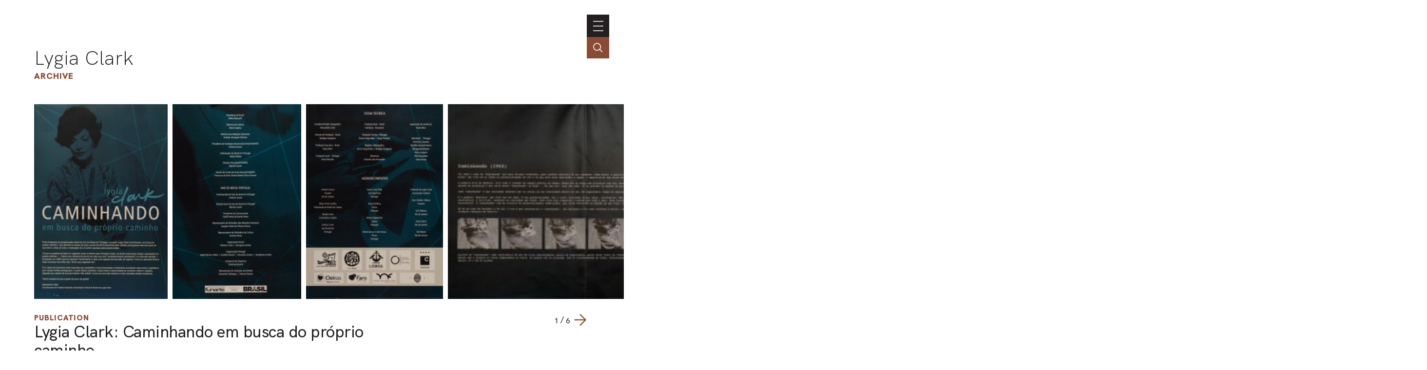

--- FILE ---
content_type: text/html; charset=UTF-8
request_url: https://portal.lygiaclark.org.br/en/archive/1627/lygia-clark-caminhando-em-busca-do-proprio-caminho
body_size: 29700
content:
<!DOCTYPE html>
<html lang="en">
<head>
	<title> | Archive | Lygia Clark</title>

    <meta charset="UTF-8">
    <!-- <meta name="viewport" content="width=device-width, initial-scale=1.0"> -->
	<!-- <meta name="viewport" content="width=device-width, initial-scale=1.0, maximum-scale=1.0, user-scalable=0"> -->
	<meta name="viewport" content="width=device-width, initial-scale=1, minimum-scale=1, maximum-scale=1, user-scalable=0" />
    <meta http-equiv="X-UA-Compatible" content="ie=edge">
	
	<meta http-equiv="Content-Language" content="en" />
	<meta http-equiv="expires" content="0" />
	<meta http-equiv="imagetoolbar" content="no" />

    <meta name="generator" content="Shiro 3.0" />
			<meta name="description" content="Cat&aacute;logo que acompanhou a exposi&ccedil;&atilde;o itinerante  &quot;Lygia Clark caminhando em busca do pr&oacute;prio caminho&quot; que visitou sete cidades portugueses como evento integrante do Ano do Brasil Portugal.">
				<meta name="author" content="">
				<meta name="copyright" content="">
	
	<meta property="og:site_name" content="Lygia Clark"/>
	<meta property="og:title" content="Archive : " />
	<meta property="og:description" content="Cat&aacute;logo que acompanhou a exposi&ccedil;&atilde;o itinerante  &quot;Lygia Clark caminhando em busca do pr&oacute;prio caminho&quot; que visitou sete cidades portugueses como evento integrante do Ano do Brasil Portugal." />
	<!-- <meta property="og:description" content="Lygia Clark" /> -->
	<meta property="og:type" content="Publication" />
	<meta property="og:url" content="https://portal.lygiaclark.org.br/en/archive/1627/lygia-clark-caminhando-em-busca-do-proprio-caminho" />
    <meta property="og:image" content="https://portal.lygiaclark.org.br/public/upload/thumb/2021-01-20/ea4a3c2353d7f6807dfa91f5b03ead20.jpg" />
		<link rel='stylesheet' type='text/css' href='https://portal.lygiaclark.org.br/public/lygia/css/jquery.fancybox.min.css?v=4' media='all' />

		<link rel='stylesheet' type='text/css' href='https://portal.lygiaclark.org.br/public/lygia/css/normalize.css?v=4' media='all' />
		<link rel="stylesheet" type='text/css' href="https://unpkg.com/swiper/swiper-bundle.min.css" media='all' />
		<link rel='stylesheet' type='text/css' href='https://portal.lygiaclark.org.br/public/lygia/css/style.css?v=4' media='all' />

    <link rel='stylesheet' type='text/css' href='https://portal.lygiaclark.org.br/public/lygia/css/shiro-autocomplete.css?v=4' media='all' />

	
    
		<script type='text/javascript' src='https://portal.lygiaclark.org.br/public/lygia/js/jquery-3.4.1.min.js?v=4'></script>

    <script type='text/javascript' src='https://portal.lygiaclark.org.br/public/lygia/js/jquery.fancybox.min.js?v=4'></script>

	<script type='text/javascript' src="https://unpkg.com/swiper/swiper-bundle.min.js" ></script>

    <script type='text/javascript' src='https://portal.lygiaclark.org.br/public/lygia/js/lygia.js?v=4' defer></script>
    <script type='text/javascript' src='https://portal.lygiaclark.org.br/public/lygia/js/shiro-content.js?v=4' defer></script>
    <script type='text/javascript' src='https://portal.lygiaclark.org.br/public/lygia/js/shiro-autocomplete.js?v=4'></script>

			
</head>

<body class="desktop shy" data-url="https://portal.lygiaclark.org.br/"
	data-analytics ='G-DW1KTVB44S'>

					<script async src="https://www.googletagmanager.com/gtag/js?id=G-DW1KTVB44S"></script>
				<script>
					window.dataLayer = window.dataLayer || [];
					function gtag(){dataLayer.push(arguments);}
					gtag('js', new Date());
					gtag('config', 'G-DW1KTVB44S');
				</script>
			
	<header id="main-header">

		<div class="header-container">

			<div id="main-menu">

				<h1><a href="https://portal.lygiaclark.org.br/" >Lygia Clark</a></h1>
				
				<nav class="main-nav" style="margin-left: auto">

					<ul id="menu_0" class="nav navbar-nav">
						<li><a href="https://portal.lygiaclark.org.br/en/institute" class="menu_level_0"><span>Institute</span></a></li>
<li><a href="https://portal.lygiaclark.org.br/en/contact" class="menu_level_0"><span>Contact</span></a></li>
						<li class="language"><a href="https://portal.lygiaclark.org.br/" class="menu_level_0"><span>português</span></a></li>					</ul>

					
<ul id='menu_1' class='nav navbar-nav' >
<li id='menu_item_30' class=''><a href='https://portal.lygiaclark.org.br/en/timeline'  class='menu_level_0' ><span>Timeline</span></a></li>

<li id='menu_item_25' class=''><a href='https://portal.lygiaclark.org.br/en/artwork'  class='menu_level_0' ><span>Artwork</span></a></li>

<li id='menu_item_48' class='dropdown'><a href='https://portal.lygiaclark.org.br/en/around-the-world'  class='menu_level_0 dropdown-toggle disabled' data-toggle='dropdown' data-hover='dropdown' role='button' aria-haspopup='true' aria-expanded='false'><span>Around the world</span> <span class='caret'></span></a>
	<ul id='menu_1'  class='dropdown-menu'>	</ul></li>

	<li id='menu_item_27' class='active '><a href='https://portal.lygiaclark.org.br/en/archive'  class='menu_level_1' ><span>Archive</span></a></li>
	</ul>					
				</nav>
			</div>
			
			<div id="main-toggle">
				<a class='nav__toggle menu-toggle'><span>menu</span></a>
			</div>
			
		</div>

		<div class="header-search">
			<div class="" >
				<input 
					type="text" 
					value="" 
					class="header-search-field field-autocomplete" 
					data-action='search' 
					data-url='https://portal.lygiaclark.org.br/en/archive' 
					data-language='en' 
					placeholder="Search the archive" 
				/>
			</div>
			<a href='' class="header-search-field-icon"></a>
		</div>
		
	</header>
	
	
<main id="item-acervo" data-item-id="1627">

	<header  class="container justify-elements">

		<div>
			<h1>
				<a href="https://portal.lygiaclark.org.br/">Lygia Clark</a>
			</h1>
			<h3>
				<a href="https://portal.lygiaclark.org.br/en/archive/">Archive</a>
			</h3>
		</div>
		
		<div class='header-right'>
		</div>

	</header>
	
	<div class="container">

		<div id="item-acervo-header">
		
			<div class="swiper-container item-gallery-swiper item-acervo-gallery"><div class="swiper-wrapper"><div class="swiper-slide">	<a href="https://portal.lygiaclark.org.br/public/upload/screen/2021-01-20/ea4a3c2353d7f6807dfa91f5b03ead20.jpg" data-fancybox="item-gallery"><img class="" src="https://portal.lygiaclark.org.br/public/upload/thumb/2021-01-20/ea4a3c2353d7f6807dfa91f5b03ead20.jpg" /></a></div><div class="swiper-slide">	<a href="https://portal.lygiaclark.org.br/public/upload/screen/2021-01-20/0dad7a0e773b65079b06495c4726ebf9.jpg" data-fancybox="item-gallery"><img class="" src="https://portal.lygiaclark.org.br/public/upload/thumb/2021-01-20/0dad7a0e773b65079b06495c4726ebf9.jpg" /></a></div><div class="swiper-slide">	<a href="https://portal.lygiaclark.org.br/public/upload/screen/2021-01-20/65f40fc6e6dd8d0b80ce3cc7d5c2bc8e.jpg" data-fancybox="item-gallery"><img class="" src="https://portal.lygiaclark.org.br/public/upload/thumb/2021-01-20/65f40fc6e6dd8d0b80ce3cc7d5c2bc8e.jpg" /></a></div><div class="swiper-slide">	<a href="https://portal.lygiaclark.org.br/public/upload/screen/2021-01-20/d47f12c4d05a872d1e6965ee62c15ada.jpg" data-fancybox="item-gallery"><img class="" src="https://portal.lygiaclark.org.br/public/upload/thumb/2021-01-20/d47f12c4d05a872d1e6965ee62c15ada.jpg" /></a></div><div class="swiper-slide">	<a href="https://portal.lygiaclark.org.br/public/upload/screen/2021-01-20/cc17c785e88f51d08c62e82208b10934.jpg" data-fancybox="item-gallery"><img class="" src="https://portal.lygiaclark.org.br/public/upload/thumb/2021-01-20/cc17c785e88f51d08c62e82208b10934.jpg" /></a></div><div class="swiper-slide">	<a href="https://portal.lygiaclark.org.br/public/upload/screen/2021-01-20/fdd61983a713f5aca3b2b4c38ec4e27f.jpg" data-fancybox="item-gallery"><img class="" src="https://portal.lygiaclark.org.br/public/upload/thumb/2021-01-20/fdd61983a713f5aca3b2b4c38ec4e27f.jpg" /></a></div></div></div><div class='gallery-navigation'><button class="gallery-button-prev arrow-left"></button><span class='gallery-pagination'></span><button class="gallery-button-next arrow-right"></button></div>
			<h3><a class="item-type" href="https://portal.lygiaclark.org.br/en/archive/@type/Publication">Publication</a></h3>

			<h2>
				Lygia Clark: Caminhando em busca do próprio caminho							</h2>


			<div class="share">
	<button class='share-button'>share</button> 

  <div id="shareBox" class="share-wrapper box-dropshadow">
    <div aria-hidden="false" data-content="" class="" data-visibility="set">

      <a href="#" class="box-close"><span>fechar</span></a>

      <div class="share-media">
        <ul>
            <li  data-share-button="facebook">
              <a href="https://www.facebook.com/sharer/sharer.php?u=https%3A%2F%2Fportal.lygiaclark.org.br%2Fen%2Farchive%2F1627%2Flygia-clark-caminhando-em-busca-do-proprio-caminho&t=Lygia+Clark+-+Lygia+Clark%3A+Caminhando+em+busca+do+pr%C3%B3prio+caminho" onclick="javascript:window.open(this.href, '', 'menubar=no,toolbar=no,resizable=yes,scrollbars=yes,height=300,width=600');return false;" target="_blank" title="Facebook">
                <svg xmlns="https://www.w3.org/2000/svg" viewBox="0 0 16 16" width="24" height="24" >
                  <path d="M 9.5000001,2.9999998 H 12 V -1.95e-7 H 9.5000001 C 7.57,-1.95e-7 6,1.5699998 6,3.4999998 v 1.5 H 4 v 3 H 6 V 16 H 9.0000001 V 7.9999998 H 11.5 l 0.5,-3 H 9.0000001 v -1.5 c 0,-0.271 0.229,-0.5 0.5,-0.5 z"></path>
                </svg>
              </a>
              <span  aria-hidden="true">Facebook</span>
            </li>
            <li  data-share-button="whatsapp">
              <a href="whatsapp://send?text=https%3A%2F%2Fportal.lygiaclark.org.br%2Fen%2Farchive%2F1627%2Flygia-clark-caminhando-em-busca-do-proprio-caminho" data-action="share/whatsapp/share" onClick="javascript:window.open(this.href, '', 'menubar=no,toolbar=no,resizable=yes,scrollbars=yes,height=300,width=600');return false;" target="_blank" title="Whatsapp">
                <svg xmlns="http://www.w3.org/2000/svg" viewBox="0 0 16 16" width="24" height="24" >
                  <path d="m 8.1322115,-0.00748494 c -4.268694,0 -7.72905748,3.48940894 -7.72905748,7.79410494 0,1.472409 0.40523606,2.849499 1.10902708,4.024317 L 0.11731233,15.992515 4.3964392,14.610826 c 1.1072306,0.617545 2.3806324,0.969482 3.7357723,0.969482 4.2684175,0 7.7287805,-3.48927 7.7287805,-7.793618 6.9e-5,-4.304766 -3.460294,-7.79417494 -7.7287805,-7.79417494 l 0,0 z m 0,14.34650294 c -1.319971,0 -2.5489455,-0.399248 -3.5750598,-1.083682 L 2.0600271,14.061774 2.8716047,11.628245 C 2.0937449,10.547978 1.6341319,9.220567 1.6341319,7.786411 c 0,-3.613224 2.9150049,-6.552745 6.4980796,-6.552745 3.5828665,0 6.4979405,2.939521 6.4979405,6.552745 0,3.613086 -2.915004,6.552607 -6.4979405,6.552607 l 0,0 z"></path>
                  <path d="M 6.3654096,4.525333 C 6.2402114,4.221055 6.144309,4.210742 5.950915,4.201475 c -0.06633,-0.0032 -0.138257,-0.0063 -0.216955,-0.0063 -0.2491529,0 -0.5074951,0.074 -0.6631638,0.234601 -0.1894556,0.195444 -0.6631638,0.65322 -0.6631638,1.593158 0,0.940078 0.6789172,1.848454 0.7735069,1.975962 0.094866,0.127369 1.3241165,2.084657 3.2366373,2.883779 1.492775,0.623537 1.9360124,0.568005 2.2765774,0.492893 0.495542,-0.109114 1.117801,-0.477146 1.275681,-0.923077 0.15788,-0.446209 0.15788,-0.828664 0.110551,-0.908096 C 12.033186,9.464615 11.906884,9.417026 11.717428,9.321221 11.527972,9.225691 10.596378,8.763528 10.422745,8.699913 10.249043,8.636259 10.088469,8.655701 9.9549097,8.841944 9.7705673,9.099261 9.593272,9.363684 9.4464472,9.520456 9.3311987,9.643505 9.1457504,9.660646 8.9862814,9.592293 8.7765815,9.502201 8.1863119,9.294773 7.4625524,8.644133 6.8994369,8.137861 6.5191437,7.512443 6.4085933,7.321111 6.298043,7.130057 6.3988533,7.015997 6.4840443,6.912039 6.5811903,6.79338 6.6708052,6.708165 6.7655329,6.596752 6.8602609,6.48513 6.9131866,6.425696 6.9763386,6.298048 7.0394926,6.170679 6.9969946,6.039199 6.9496006,5.943533 6.9021326,5.847863 6.5228069,4.908067 6.3654109,4.525333 l 0,0 z"></path>
                </svg>
              </a>
              <span  aria-hidden="true">WhatsApp</span>
            </li><li  data-share-button="twitter">
              <a href="https://twitter.com/share?url=https%3A%2F%2Fportal.lygiaclark.org.br%2Fen%2Farchive%2F1627%2Flygia-clark-caminhando-em-busca-do-proprio-caminho&text=Lygia+Clark+-+Lygia+Clark%3A+Caminhando+em+busca+do+pr%C3%B3prio+caminho" onclick="javascript:window.open(this.href, '', 'menubar=no,toolbar=no,resizable=yes,scrollbars=yes,height=300,width=600');return false;" target="_blank" title="Twitter">
                <svg xmlns="http://www.w3.org/2000/svg" viewBox="0 0 16 16" width="24" height="24" >
                  <path d="m 15.999997,3.2018549 c 0,-0.1451388 -0.119467,-0.2732046 -0.273067,-0.2732046 -0.08533,0 -0.674133,0.247589 -0.827733,0.2902776 0.2048,-0.2390525 0.674133,-0.9647527 0.674133,-1.2721095 0,-0.1451387 -0.119466,-0.2732046 -0.273067,-0.2732046 -0.04266,0 -0.09387,0.01711 -0.136533,0.042714 -0.580266,0.3158928 -1.134933,0.5634818 -1.783466,0.7000904 -0.64,-0.6147385 -1.5104,-0.9733204 -2.406399,-0.9733204 -1.8943999,0 -3.4474671,1.5453141 -3.4474671,3.4492104 0,0.136602 0.00853,0.281747 0.034133,0.418349 C 5.6831985,5.1484392 3.8997324,4.3629782 2.5002659,3.1079412 2.1589325,2.8005845 1.8687992,2.4676183 1.5615991,2.1261094 1.4933329,2.0492686 1.4335995,2.0236592 1.3311993,2.0236592 c -0.093866,0 -0.1706664,0.068298 -0.2133332,0.1366023 -0.30720005,0.4524956 -0.46933275,1.1867322 -0.46933275,1.7331415 0,0.7940042 0.2730663,1.5709292 0.78506615,2.1856432 -0.1621331,-0.05121 -0.4096003,-0.213443 -0.55466665,-0.213443 -0.1791994,0 -0.3327998,0.128066 -0.3327998,0.307357 0,1.195268 0.65706655,2.305169 1.66399955,2.928419 -0.0768,-0.0086 -0.1450664,-0.03416 -0.2218665,-0.03416 -0.145067,0 -0.2645333,0.128066 -0.2645333,0.264668 0,0.03416 0.00853,0.05976 0.017067,0.09391 0.3754662,1.1525798 1.314133,2.0234248 2.4917329,2.2966298 -0.9642667,0.597634 -2.0735999,0.904991 -3.1999998,0.904991 -0.25599995,0 -0.51199955,-0.04271 -0.75946615,-0.04271 -0.1535997,0 -0.2730666,0.128066 -0.2730666,0.273205 0,0.09391 0.0512,0.170754 0.1280003,0.230516 0.2218665,0.162218 0.4949331,0.29882 0.7423993,0.42688 1.31413295,0.683017 2.78186635,1.041593 4.26666575,1.041593 3.7205324,0 6.9034655,-1.99781 8.4394655,-5.3957938 0.554666,-1.220886 0.878933,-2.5613 0.853333,-3.901713 l 0,-0.281741 C 15.010131,4.5422372 15.57333,3.978749 15.95733,3.355499 15.98293,3.312785 16,3.261585 16,3.2018237 l 0,0 z"></path>
                </svg>
              </a>
              <span  aria-hidden="true">Twitter</span>
            </li><li  data-share-button="linkedIn">
              <a href="https://www.linkedin.com/shareArticle?mini=true&url=<URL>&t=<TITLE>" onclick="javascript:window.open(this.href, '', 'menubar=no,toolbar=no,resizable=yes,scrollbars=yes,height=300,width=600');return false;" target="_blank" title="Linkedin">
                <svg xmlns="https://www.w3.org/2000/svg" viewBox="0 0 16 16" width="24" height="24" >
                  <path d="M 0.5217573,3.4217496 C 0.8574099,3.7574022 1.3243328,3.925225 1.883477,3.925225
                    l 0.019112,0 c 0.5965319,0 1.062624,-0.1678228 1.416555,-0.5034754 C 3.6739051,
                    3.0669849 3.8417314,2.656557 3.8417314,2.1348025 3.8417314,1.6313201 3.6547964,
                    1.2026132 3.319144,0.86696056 2.9834872,0.531308 2.517395,0.3634851 1.9391422,
                    0.3634851 1.3608886,0.3634851 0.8947967,0.531308 0.5408658,0.86696056 0.1861045,
                    1.2026132 -1e-7,1.6313201 -1e-7,2.1348025 c 0,0.5217545 0.1678263,0.9321824
                    0.5217572,1.2869471 l 0,0 z m -0.3165439,12.2147654 3.4313014,0 0,-10.2939042
                    -3.4313014,0 0,10.2939042 z m 8.7460799,0 0,-5.7443117 c 0,-0.3539317 0.037384,
                    -0.633921 0.1121617,-0.839135 C 9.2121719,8.6991367 9.4364945,8.4008753 9.7347601,
                    8.1582701 10.013917,7.9156719 10.386957,7.8035124 10.834771,7.8035124 c 0.596531,
                    0 1.025236,0.2052139 1.305224,0.6156349 0.279987,0.410428 0.428705,0.9886857
                    0.428705,1.7156547 l 0,5.501713 3.4313,0 0,-5.8930294 C 16,8.2139334 15.64607,
                    7.0582579 14.919099,6.2747932 14.191298,5.4913284 13.240005,5.1000126 12.046942,
                    5.1000126 c -0.428705,0 -0.839131,0.055677 -1.193893,0.1678228 -0.353931,0.093054
                    -0.652197,0.2425982 -0.9130756,0.446986 C 9.6973732,5.9017564 9.5104375,6.0878582
                    9.3617206,6.2565141 9.2121719,6.4235108 9.063455,6.6104458 8.9321847,6.8339388
                    l 0.019112,0 0,-1.491328 -3.4313016,0 0.018279,0.5034754 0,3.0765435 c 0,1.7156473
                      0,3.9538893 -0.018279,6.7138853 l 3.4313016,0 0,0 z"></path>
                </svg>
              </a>
              <span  aria-hidden="true">LinkedIn</span>
            </li><li  data-share-button="email">
              <a href="mailto:?subject=Lygia+Clark+-+Lygia+Clark%3A+Caminhando+em+busca+do+pr%C3%B3prio+caminho&body=https%3A%2F%2Fportal.lygiaclark.org.br%2Fen%2Farchive%2F1627%2Flygia-clark-caminhando-em-busca-do-proprio-caminho" onClick="javascript:window.open(this.href, '', 'menubar=no,toolbar=no,resizable=yes,scrollbars=yes,height=300,width=600');return false;" target="_blank" title="Enviar por e-mail">
                <svg xmlns="http://www.w3.org/2000/svg" viewBox="0 0 16 16" width="24" height="24" >
                  <path d="M 14.4,1.6 1.5999998,1.6 C 0.71999985,1.6 0.00799985,2.32 0.00799985,
                  3.2 l -0.008,9.6 c 0,0.88 0.72,1.6 1.59999995,1.6 L 14.4,14.4 c 0.88,0 1.6,-0.72 1.6,
                  -1.6 L 16,3.2 C 16,2.32 15.28,1.6 14.4,1.6 l 0,0 z m 0,3.2 -6.3999998,4 -6.4000004,
                  -4 0,-1.6 6.4000004,4 6.3999998,-4 0,1.6 0,0 z"></path>
                </svg>
              </a>
              <span  aria-hidden="true">E-mail</span>
            </li>
        </ul>
      </div>
      </div>


    </div>
</div>
 
			
			<div class='suggestion'>
				<a href="https://portal.lygiaclark.org.br/contato/?url=https%3A%2F%2Fportal.lygiaclark.org.br%2Fen%2Farchive%2F1627%2Flygia-clark-caminhando-em-busca-do-proprio-caminho" class='suggestion-button'>suggest change</a> 
			</div>

		</div>

		<section>

			<div class="item-acervo-properties">

				<div class='item-acervo-property'><div class='item-acervo-property-label' _title='documentType'>documentType</div><div class='item-acervo-property-value'><a href='https://portal.lygiaclark.org.br/en/archive/@relId/60220'>Programa</a><span class='typeLabel'>Document Type</span><br></div></div><div class='item-acervo-property'><div class='item-acervo-property-label' _title='artMedium'>artMedium</div><div class='item-acervo-property-value'><a href='https://portal.lygiaclark.org.br/en/archive/@relId/974'>Print</a><span class='typeLabel'>Art Medium</span><br></div></div><div class='item-acervo-property'><div class='item-acervo-property-label' _title='inLanguage'>inLanguage</div><div class='item-acervo-property-value'><a href='https://portal.lygiaclark.org.br/en/archive/@relId/386'>Português</a><span class='typeLabel'>Language</span><br></div></div><div class='item-acervo-property'><div class='item-acervo-property-label' _title='location'>location</div><div class='item-acervo-property-value'><a href='https://portal.lygiaclark.org.br/en/archive/@relId/4407'>Portugal</a><span class='typeLabel'>Country</span><br></div></div><div class='item-acervo-property'><div class='item-acervo-property-label' _title='date'>date</div><div class='item-acervo-property-value'>2013<br></div></div><div class='item-acervo-property'><div class='item-acervo-property-label' _title='description'>description</div><div class='item-acervo-property-value'>Catálogo que acompanhou a exposição itinerante  "Lygia Clark caminhando em busca do próprio caminho" que visitou sete cidades portugueses como evento integrante do Ano do Brasil Portugal.<br></div></div><div class='item-acervo-property'><div class='item-acervo-property-label' _title='dateBegin'>dateBegin</div><div class='item-acervo-property-value'>2013<br></div></div><div class='item-acervo-property'><div class='item-acervo-property-label' _title='publishingHouse'>publishingHouse</div><div class='item-acervo-property-value'><a href='https://portal.lygiaclark.org.br/en/archive/@relId/2037'>FUNARTE; Rio de Janeiro</a><span class='typeLabel'>Organization</span><br><a href='https://portal.lygiaclark.org.br/en/archive/@relId/1492'>Ministério da Cultura</a><span class='typeLabel'>Organization</span><br></div></div><div class='item-acervo-property'><div class='item-acervo-property-label' _title='author'>author</div><div class='item-acervo-property-value'><a href='https://portal.lygiaclark.org.br/en/archive/@relId/2495'>Alessandra Clark</a><span class='typeLabel'>Person</span><br></div></div><div class='item-acervo-property'><div class='item-acervo-property-label' _title='text'>text</div><div class='item-acervo-property-value'>Dado não disponívrel<br></div></div><div class='item-acervo-property'><div class='item-acervo-property-label' _title='@id'>ID</div><div class='item-acervo-property-value'>1627</div></div>
			</div>

			<div class='item-acervo-relations block-line'><h3>Related content</h3><div class='item-acervo-relations-filter'><button class='outline-button' data-id='acervo-relations' data-filter='CreativeWork' data-total='3'>Artwork<span>3</span></button></div><div class='item-acervo-relations-container'><div class='shiro-content' id='acervo-relations' 	data-orderby='rand' 	data-orderdir='desc' 	data-total='3' 	data-pp='12' 	data-url='https://portal.lygiaclark.org.br/en/archive/' 	data-type='' 	data-id='1627'	data-action='redirect' 	data-more-label='View all' ></div></div></div><div class='item-acervo-similar block-line'><h3>Similar content</h3><div class='card__container js-card-viewmode-container' data-viewmode='list'><div class='card__item' data-id='' data-type='' >
	<div class='card__content'>
		<div class='card__type'>Publication</div>
<a class='card__image' data-fancybox='gallery' data-type='ajax' href='https://portal.lygiaclark.org.br/en/archive/10271/pensamento-mudo-funarte' >
<img loading='lazy' src='https://portal.lygiaclark.org.br/public/upload/thumb/2021-01-21/70966b09303cc1e433d2a35558a30ade.jpg' /></a>
		<div class='card__info'>
			<a class='card__text'  data-fancybox='galleryText' data-type='ajax' href='https://portal.lygiaclark.org.br/en/archive/10271/pensamento-mudo-funarte'>
			<span class='card__title force-break'>Pensamento Mudo - Funarte</span>
<div class="card__date">1980</div>			</a>
		</div>
	</div>
</div>
<div class='card__item' data-id='' data-type='' >
	<div class='card__content'>
		<div class='card__type'>Publication</div>
<a class='card__image' data-fancybox='gallery' data-type='ajax' href='https://portal.lygiaclark.org.br/en/archive/11019/projeto-arte-brasileira-abstracao-geometrica-1-concretismo-e-neoconcretismo' >
<img loading='lazy' src='https://portal.lygiaclark.org.br/public/upload/thumb/2021-01-20/25547f67808cf0acce0f5ea23bb4dd9e.jpg' /></a>
		<div class='card__info'>
			<a class='card__text'  data-fancybox='galleryText' data-type='ajax' href='https://portal.lygiaclark.org.br/en/archive/11019/projeto-arte-brasileira-abstracao-geometrica-1-concretismo-e-neoconcretismo'>
			<span class='card__title force-break'>Projeto Arte Brasileira: Abstração Geométrica 1 - Concretismo e Neoconcretismo</span>
<div class="card__date">1987</div>			</a>
		</div>
	</div>
</div>
<div class='card__item' data-id='' data-type='' >
	<div class='card__content'>
		<div class='card__type'>Publication</div>
<a class='card__image' data-fancybox='gallery' data-type='ajax' href='https://portal.lygiaclark.org.br/en/archive/1605/lygia-clark-da-obra-ao-acontecimento' >
<img loading='lazy' src='https://portal.lygiaclark.org.br/public/upload/thumb/2021-01-20/5b6bee5f6905ffe86993417ba964a950.jpg' /></a>
		<div class='card__info'>
			<a class='card__text'  data-fancybox='galleryText' data-type='ajax' href='https://portal.lygiaclark.org.br/en/archive/1605/lygia-clark-da-obra-ao-acontecimento'>
			<span class='card__title force-break'>Lygia Clark: da obra ao acontecimento</span>
<div class="card__date">2006</div>			</a>
		</div>
	</div>
</div>
<div class='card__item' data-id='' data-type='' >
	<div class='card__content'>
		<div class='card__type'>Publication</div>
<a class='card__image' data-fancybox='gallery' data-type='ajax' href='https://portal.lygiaclark.org.br/en/archive/1567/exposicao-pensamento-mudo' >
<img loading='lazy' src='https://portal.lygiaclark.org.br/public/upload/thumb/2021-01-20/f2a243223350ed6f8fa2c2206c4e2bea.jpg' /></a>
		<div class='card__info'>
			<a class='card__text'  data-fancybox='galleryText' data-type='ajax' href='https://portal.lygiaclark.org.br/en/archive/1567/exposicao-pensamento-mudo'>
			<span class='card__title force-break'>Exposição Pensamento Mudo</span>
<div class="card__date">2004</div>			</a>
		</div>
	</div>
</div>
<div class='card__item' data-id='' data-type='' >
	<div class='card__content'>
		<div class='card__type'>Publication</div>
<a class='card__image' data-fancybox='gallery' data-type='ajax' href='https://portal.lygiaclark.org.br/en/archive/10949/abstracao-geometrica-2-projeto-arte-brasileira' >
<img loading='lazy' src='https://portal.lygiaclark.org.br/public/upload/thumb/2021-01-21/9ab70ae40a7b5fccde83f80db9517efa.jpg' /></a>
		<div class='card__info'>
			<a class='card__text'  data-fancybox='galleryText' data-type='ajax' href='https://portal.lygiaclark.org.br/en/archive/10949/abstracao-geometrica-2-projeto-arte-brasileira'>
			<span class='card__title force-break'>Abstração Geométrica 2 - Projeto Arte Brasileira</span>
<div class="card__date">1988</div>			</a>
		</div>
	</div>
</div>
<div class='card__item' data-id='' data-type='' >
	<div class='card__content'>
		<div class='card__type'>Publication</div>
<a class='card__image' data-fancybox='gallery' data-type='ajax' href='https://portal.lygiaclark.org.br/en/archive/10281/ficha-de-proposicoes' >
<img loading='lazy' src='https://portal.lygiaclark.org.br/public/upload/thumb/2021-01-21/f4523e99ec198c3bc1d3e7825bf3ef1c.jpg' /></a>
		<div class='card__info'>
			<a class='card__text'  data-fancybox='galleryText' data-type='ajax' href='https://portal.lygiaclark.org.br/en/archive/10281/ficha-de-proposicoes'>
			<span class='card__title force-break'>Ficha de proposições</span>
			</a>
		</div>
	</div>
</div>
</div></div>		</section>
	</div>
</main>

<!-- Swiper JS -->
<script src="https://unpkg.com/swiper/swiper-bundle.min.js"></script>

<!-- Initialize Swiper -->
<script>
	var swiper = new Swiper(".item-gallery-swiper", {
	slidesPerView: 'auto',
	spaceBetween: 10,
	grabCursor: true,
	navigation: {
		nextEl: '.gallery-button-next',
		prevEl: '.gallery-button-prev',
	},
	pagination: {
		el: '.gallery-pagination',
		type: 'fraction',
	}
	});
</script>
    <footer>

        <div class="container">
            
            
            <div class='footer-container'>
                
                <div class="main-nav" style='text-align: left'>
                    
                    <h1>Lygia Clark</h1>
                    
                    <nav>
                        <ul id="menu_0" class="nav navbar-nav">
                            <li><a href="https://portal.lygiaclark.org.br/en/institute" class="menu_level_0"><span>Institute</span></a></li>
<li><a href="https://portal.lygiaclark.org.br/en/contact" class="menu_level_0"><span>Contact</span></a></li>
<li><a href="https://portal.lygiaclark.org.br/en/credits" class="menu_level_0"><span>Credits</span></a></li>
                        </ul>
                        
<ul id='menu_1' class='nav navbar-nav' >
<li id='menu_item_30' class=''><a href='https://portal.lygiaclark.org.br/en/timeline'  class='menu_level_0' ><span>Timeline</span></a></li>

<li id='menu_item_25' class=''><a href='https://portal.lygiaclark.org.br/en/artwork'  class='menu_level_0' ><span>Artwork</span></a></li>

<li id='menu_item_48' class='dropdown'><a href='https://portal.lygiaclark.org.br/en/around-the-world'  class='menu_level_0 dropdown-toggle disabled' data-toggle='dropdown' data-hover='dropdown' role='button' aria-haspopup='true' aria-expanded='false'><span>Around the world</span> <span class='caret'></span></a>
	<ul id='menu_1'  class='dropdown-menu'>	</ul></li>

	<li id='menu_item_27' class='active '><a href='https://portal.lygiaclark.org.br/en/archive'  class='menu_level_1' ><span>Archive</span></a></li>
	</ul>                    </nav>

                </div>

                <div class='logo-wrap'>
                    <div class='logo logo-lygia'><span>Lygia Clark</span></div>
                    <div class='logo logo-centenario'><span>Centenário Lygia Clark</span></div>
                    <a href="https://www.itaucultural.org.br/" target="_blank" class='logo logo-itaucultural'><span>Itau Cultural</span></a>
                </div>
                
            </div>
            
            <div class='credits'>
                <div class=''><span style="white-space:nowrap">© 2021 Associação Cultural</span> <span style="white-space:nowrap">Lygia Clark</span></div>
                <div><span style="white-space:nowrap">Desenvolvido com <a href="http://www.plano-b.com.br/shiro" target="_blank">Shiro</a></span> <span style="white-space:nowrap">por <a href="http://www.plano-b.com.br" target="_blank">Plano B</a></span></div>
            </div>

  
        </div>

    </footer>

    <!-- <script type='text/javascript' src='https://portal.lygiaclark.org.br/public/lygia/js/cookie.js'></script> -->

</body>
</html>

--- FILE ---
content_type: text/html; charset=UTF-8
request_url: https://portal.lygiaclark.org.br/en/archive/@relId/1627/@orderBy/rand/@orderDir/desc/@pp/12/@p/1
body_size: 2289
content:

		<div class="card__group" >

			<div class="group-sort">
				<form name="cardGroupLayout" class="cardGroupLayout">
									</form>
			</div>

			<div class="card__container" data-viewmode="card">
				<div class='card__item' data-id='' data-type='' >
	<div class='card__content'>
		<div class='card__type'>Artwork</div>
<a class='card__image' data-fancybox='gallery' data-type='ajax' href='https://portal.lygiaclark.org.br/en/archive/239/cabeca-coletiva' >
<img loading='lazy' src='https://portal.lygiaclark.org.br/public/upload/thumb/2021-10-09/3cce7b80723ac3babd4e8df4128350a2[1024x786].jpeg' /></a>
		<div class='card__info'>
			<a class='card__text'  data-fancybox='galleryText' data-type='ajax' href='https://portal.lygiaclark.org.br/en/archive/239/cabeca-coletiva'>
			<span class='card__title force-break'>Cabeça Coletiva</span>
<div class="card__date">1969</div>			</a>
		</div>
	</div>
</div>
<div class='card__item' data-id='' data-type='' >
	<div class='card__content'>
		<div class='card__type'>Artwork</div>
<a class='card__image' data-fancybox='gallery' data-type='ajax' href='https://portal.lygiaclark.org.br/en/archive/217/goggles-dialogue' >
<img loading='lazy' src='https://portal.lygiaclark.org.br/public/upload/thumb/2021-10-08/b92dd63be7f58ecea9a9ba5280866b33.jpeg' /></a>
		<div class='card__info'>
			<a class='card__text'  data-fancybox='galleryText' data-type='ajax' href='https://portal.lygiaclark.org.br/en/archive/217/goggles-dialogue'>
			<span class='card__title force-break'>Goggles - Dialogue</span>
<div class="card__date">1966</div>			</a>
		</div>
	</div>
</div>
<div class='card__item' data-id='' data-type='' >
	<div class='card__content'>
		<div class='card__type'>Artwork</div>
<a class='card__image' data-fancybox='gallery' data-type='ajax' href='https://portal.lygiaclark.org.br/en/archive/189/walking' >
<img loading='lazy' src='https://portal.lygiaclark.org.br/public/upload/thumb/2023-02-22/95861d714ce7610fcb29cea489fb122f[3840x5760].jpg' /></a>
		<div class='card__info'>
			<a class='card__text'  data-fancybox='galleryText' data-type='ajax' href='https://portal.lygiaclark.org.br/en/archive/189/walking'>
			<span class='card__title force-break'>Walking</span>
<div class="card__date">1963</div>			</a>
		</div>
	</div>
</div>
			</div>
		</div>



--- FILE ---
content_type: image/svg+xml
request_url: https://portal.lygiaclark.org.br/public/lygia/images/arrow-color-l.svg
body_size: 409
content:
<?xml version="1.0" encoding="utf-8"?>
<!-- Generator: Adobe Illustrator 25.3.1, SVG Export Plug-In . SVG Version: 6.00 Build 0)  -->
<svg version="1.1" id="Camada_1" xmlns="http://www.w3.org/2000/svg" xmlns:xlink="http://www.w3.org/1999/xlink" x="0px" y="0px"
	 viewBox="0 0 32 32" style="enable-background:new 0 0 32 32;" xml:space="preserve">
<style type="text/css">
	.st0{fill:none;stroke:#8A4B35;stroke-width:2.5;stroke-miterlimit:10;}
</style>
<g>
	<polyline class="st0" points="16,28.2 3.8,16 16,3.8 	"/>
	<line class="st0" x1="3.8" y1="16" x2="28.2" y2="16"/>
</g>
</svg>
